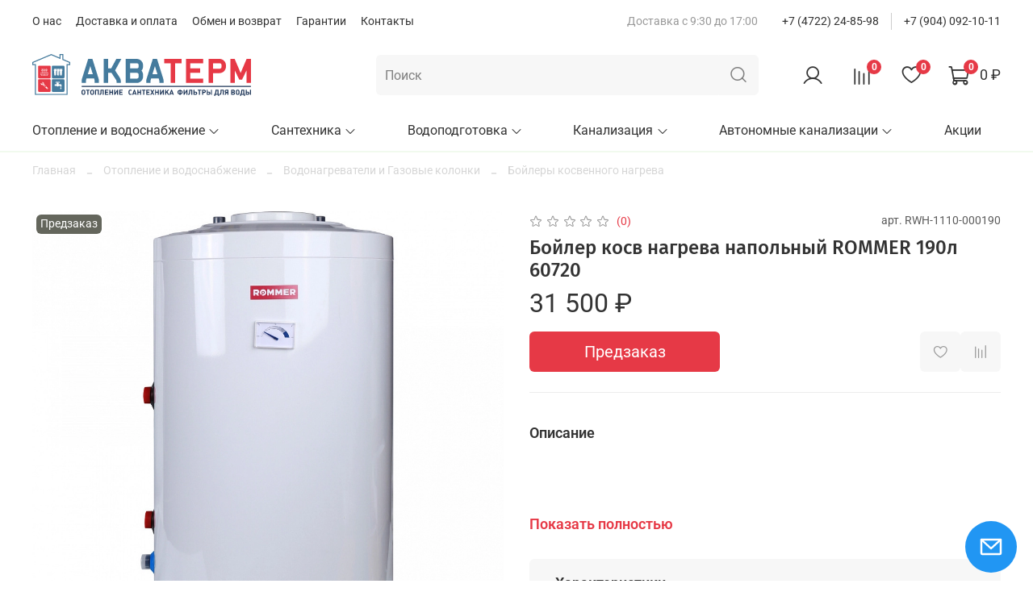

--- FILE ---
content_type: text/css
request_url: https://static.insales-cdn.com/assets/1/729/6357721/1764598199/theme.css
body_size: 2454
content:
/* line 1, _settings.scss */
:root {
  --bg: var(--draft-bg, #FFFFFF);
  --bg-is-light: var(--draft-bg-is-light, true);
  --bg-minor-shade: var(--draft-bg-minor-shade, #f7f7f7);
  --bg-minor-shade-is-light: var(--draft-bg-minor-shade-is-light, true);
  --bg-major-shade: var(--draft-bg-major-shade, #ededed);
  --bg-major-shade-is-light: var(--draft-bg-major-shade-is-light, true);
  --bg-half-shade: var(--draft-bg-half-shade, #808080);
  --bg-half-shade-is-dark: var(--draft-bg-half-shade-is-dark, true);
  --color-btn-bg: var(--draft-color-btn-bg, #E63946);
  --color-btn-bg-is-dark: var(--draft-color-btn-bg-is-dark, true);
  --color-btn-bg-minor-shade: var(--draft-color-btn-bg-minor-shade, #e9515d);
  --color-btn-bg-minor-shade-is-dark: var(--draft-color-btn-bg-minor-shade-is-dark, true);
  --color-btn-bg-major-shade: var(--draft-color-btn-bg-major-shade, #ed6a75);
  --color-btn-bg-major-shade-is-dark: var(--draft-color-btn-bg-major-shade-is-dark, true);
  --color-btn-bg-half-shade: var(--draft-color-btn-bg-half-shade, #f6b6bc);
  --color-btn-bg-half-shade-is-light: var(--draft-color-btn-bg-half-shade-is-light, true);
  --color-accent-text: var(--draft-color-accent-text, #E63946);
  --color-accent-text-is-dark: var(--draft-color-accent-text-is-dark, true);
  --color-accent-text-minor-shade: var(--draft-color-accent-text-minor-shade, #e9515d);
  --color-accent-text-minor-shade-is-dark: var(--draft-color-accent-text-minor-shade-is-dark, true);
  --color-accent-text-major-shade: var(--draft-color-accent-text-major-shade, #ed6a75);
  --color-accent-text-major-shade-is-dark: var(--draft-color-accent-text-major-shade-is-dark, true);
  --color-accent-text-half-shade: var(--draft-color-accent-text-half-shade, #f6b6bc);
  --color-accent-text-half-shade-is-light: var(--draft-color-accent-text-half-shade-is-light, true);
  --color-text-dark: var(--draft-color-text-dark, #333333);
  --color-text-dark-is-dark: var(--draft-color-text-dark-is-dark, true);
  --color-text-dark-minor-shade: var(--draft-color-text-dark-minor-shade, #474747);
  --color-text-dark-minor-shade-is-dark: var(--draft-color-text-dark-minor-shade-is-dark, true);
  --color-text-dark-major-shade: var(--draft-color-text-dark-major-shade, #5c5c5c);
  --color-text-dark-major-shade-is-dark: var(--draft-color-text-dark-major-shade-is-dark, true);
  --color-text-dark-half-shade: var(--draft-color-text-dark-half-shade, #999999);
  --color-text-dark-half-shade-is-dark: var(--draft-color-text-dark-half-shade-is-dark, true);
  --color-text-light: var(--draft-color-text-light, #ffffff);
  --color-text-light-is-light: var(--draft-color-text-light-is-light, true);
  --color-text-light-minor-shade: var(--draft-color-text-light-minor-shade, #f7f7f7);
  --color-text-light-minor-shade-is-light: var(--draft-color-text-light-minor-shade-is-light, true);
  --color-text-light-major-shade: var(--draft-color-text-light-major-shade, #ededed);
  --color-text-light-major-shade-is-light: var(--draft-color-text-light-major-shade-is-light, true);
  --color-text-light-half-shade: var(--draft-color-text-light-half-shade, #808080);
  --color-text-light-half-shade-is-dark: var(--draft-color-text-light-half-shade-is-dark, true);
  --icons_pack: var(--draft-icons_pack, insales-default);
  --controls-btn-border-radius: var(--draft-controls-btn-border-radius, 6px);
  --color-notice-warning: var(--draft-color-notice-warning, #fff3cd);
  --color-notice-warning-is-light: var(--draft-color-notice-warning-is-light, true);
  --color-notice-warning-minor-shade: var(--draft-color-notice-warning-minor-shade, #fff0be);
  --color-notice-warning-minor-shade-is-light: var(--draft-color-notice-warning-minor-shade-is-light, true);
  --color-notice-warning-major-shade: var(--draft-color-notice-warning-major-shade, #ffecac);
  --color-notice-warning-major-shade-is-light: var(--draft-color-notice-warning-major-shade-is-light, true);
  --color-notice-warning-half-shade: var(--draft-color-notice-warning-half-shade, #e6b000);
  --color-notice-warning-half-shade-is-dark: var(--draft-color-notice-warning-half-shade-is-dark, true);
  --color-notice-success: var(--draft-color-notice-success, #d4edda);
  --color-notice-success-is-light: var(--draft-color-notice-success-is-light, true);
  --color-notice-success-minor-shade: var(--draft-color-notice-success-minor-shade, #cae9d2);
  --color-notice-success-minor-shade-is-light: var(--draft-color-notice-success-minor-shade-is-light, true);
  --color-notice-success-major-shade: var(--draft-color-notice-success-major-shade, #bee4c7);
  --color-notice-success-major-shade-is-light: var(--draft-color-notice-success-major-shade-is-light, true);
  --color-notice-success-half-shade: var(--draft-color-notice-success-half-shade, #429e58);
  --color-notice-success-half-shade-is-dark: var(--draft-color-notice-success-half-shade-is-dark, true);
  --color-notice-error: var(--draft-color-notice-error, #f8d7da);
  --color-notice-error-is-light: var(--draft-color-notice-error-is-light, true);
  --color-notice-error-minor-shade: var(--draft-color-notice-error-minor-shade, #f6ccd0);
  --color-notice-error-minor-shade-is-light: var(--draft-color-notice-error-minor-shade-is-light, true);
  --color-notice-error-major-shade: var(--draft-color-notice-error-major-shade, #f3bcc1);
  --color-notice-error-major-shade-is-light: var(--draft-color-notice-error-major-shade-is-light, true);
  --color-notice-error-half-shade: var(--draft-color-notice-error-half-shade, #c52330);
  --color-notice-error-half-shade-is-dark: var(--draft-color-notice-error-half-shade-is-dark, true);
  --color-notice-info: var(--draft-color-notice-info, #cce5ff);
  --color-notice-info-is-light: var(--draft-color-notice-info-is-light, true);
  --color-notice-info-minor-shade: var(--draft-color-notice-info-minor-shade, #bedeff);
  --color-notice-info-minor-shade-is-light: var(--draft-color-notice-info-minor-shade-is-light, true);
  --color-notice-info-major-shade: var(--draft-color-notice-info-major-shade, #acd4ff);
  --color-notice-info-major-shade-is-light: var(--draft-color-notice-info-major-shade-is-light, true);
  --color-notice-info-half-shade: var(--draft-color-notice-info-half-shade, #006fe6);
  --color-notice-info-half-shade-is-dark: var(--draft-color-notice-info-half-shade-is-dark, true);
  --font-family: var(--draft-font-family, Roboto);
  --font-size: var(--draft-font-size, 16px);
  --font-family-heading: var(--draft-font-family-heading, "Fira Sans");
  --heading-ratio: var(--draft-heading-ratio, 1.5);
  --heading-weight: var(--draft-heading-weight, 500);
  --collection_count: var(--draft-collection_count, 12);
  --search_count: var(--draft-search_count, 15);
  --blog_size: var(--draft-blog_size, 6);
  --product_not_available: var(--draft-product_not_available, preorder);
  --layout-content-max-width: var(--draft-layout-content-max-width, 1408px);
  --delta_sidebar: var(--draft-delta_sidebar, 2);
  --sidebar_index_show: var(--draft-sidebar_index_show, false);
  --sidebar_index_position: var(--draft-sidebar_index_position, left);
  --sidebar_collection_show: var(--draft-sidebar_collection_show, true);
  --sidebar_collection_position: var(--draft-sidebar_collection_position, left);
  --sidebar_cart_show: var(--draft-sidebar_cart_show, false);
  --sidebar_cart_position: var(--draft-sidebar_cart_position, left);
  --sidebar_product_show: var(--draft-sidebar_product_show, false);
  --sidebar_product_position: var(--draft-sidebar_product_position, left);
  --sidebar_blog_show: var(--draft-sidebar_blog_show, false);
  --sidebar_blog_position: var(--draft-sidebar_blog_position, left);
  --sidebar_article_show: var(--draft-sidebar_article_show, false);
  --sidebar_article_position: var(--draft-sidebar_article_position, left);
  --sidebar_page_show: var(--draft-sidebar_page_show, false);
  --sidebar_page_position: var(--draft-sidebar_page_position, left);
  --sidebar_compare_show: var(--draft-sidebar_compare_show, false);
  --sidebar_compare_position: var(--draft-sidebar_compare_position, left);
  --sidebar_search_show: var(--draft-sidebar_search_show, false);
  --sidebar_search_position: var(--draft-sidebar_search_position, left);
  --feedback_captcha_enabled: var(--draft-feedback_captcha_enabled, true);
  --favorite_enabled: var(--draft-favorite_enabled, true);
  --compare_enabled: var(--draft-compare_enabled, true); }

/* line 4, theme.scss */
.outside-widgets .delete-widget-link {
  display: none; }

/* line 8, theme.scss */
.outside-widgets .add-widget-link {
  display: none; }

/* line 12, theme.scss */
.header {
  padding-top: 16px;
  border-bottom: 2px solid #f1faee; }

/* line 17, theme.scss */
.widget-type_system_widget_v4_breadcrumbs_1 .breadcrumb-wrapper {
  font-size: 14px;
  opacity: 0.4; }

/* line 22, theme.scss */
.header-part-top {
  font-size: 14px; }

/* line 26, theme.scss */
.widget-type_system_widget_v4_header_2 .header-part-main__inner {
  padding-top: 30px;
  grid-row-gap: 30px; }

/* line 31, theme.scss */
.widget-type_system_widget_v4_footer_19_1 .footer_copyright {
  border-top: 1px solid #ffffff17;
  font-weight: 300; }

/* line 36, theme.scss */
.widget-type_system_widget_v4_footer_19_1 .footer__area-menu .menu-item .menu-title {
  font-size: 14px;
  text-transform: uppercase;
  opacity: 0.4;
  letter-spacing: 0.5px; }

/* line 43, theme.scss */
.widget-type_system_widget_v4_footer_19_1 .contacts_title {
  font-size: 14px;
  text-transform: uppercase;
  opacity: 0.4;
  letter-spacing: 0.5px; }

/* line 50, theme.scss */
.widget-type_system_widget_v4_footer_19_1 .footer__phone-value {
  font-size: 14px; }

/* line 54, theme.scss */
.widget-type_system_widget_v4_footer_19_1 .contacts_info {
  font-size: 14px; }

/* line 58, theme.scss */
.widget-type_system_widget_v4_footer_19_1 .footer__area-menu {
  grid-area: menu;
  display: grid;
  flex-wrap: wrap;
  font-size: 14px;
  grid-template-columns: 1fr 1fr 1fr;
  column-gap: 30px; }

/* line 67, theme.scss */
.widget-type_system_widget_v4_footer_19_1 .footer__area-menu .menu-item {
  padding-right: 0; }

/* line 71, theme.scss */
.widget-type_system_widget_v4_footer_19_1 .footer-wrap {
  font-weight: 300; }

/* line 75, theme.scss */
.widget-type_system_widget_v4_promo_slider_10 .promo-slider__controls {
  padding-top: 0;
  position: absolute;
  top: 50%;
  width: 100%;
  transform: translateY(-50%); }

/* line 83, theme.scss */
.promo-slider__pagination {
  display: none; }

/* line 87, theme.scss */
.promo-slider__nav {
  width: 100%; }

/* line 91, theme.scss */
.promo-slider__arrows {
  display: flex;
  justify-content: space-between; }

/* line 96, theme.scss */
.widget-type_system_widget_v4_promo_slider_10 .promo-slider__arrow {
  border-radius: 4px;
  background: #0074BB; }

/* line 101, theme.scss */
.layout.widget-type_system_widget_v4_promo_slider_10 .layout__content {
  padding: 0; }

/* line 105, theme.scss */
.widget-type_system_widget_v4_promo_slider_10[style*="--layout-wide-content:true"] .promo-slider__item-content {
  padding: 0 0 0 100px;
  line-height: 1.3; }

/* line 110, theme.scss */
.widget-type_system_widget_v4_promo_slider_10 .promo-slider__item-content {
  padding: 0 0 0 100px;
  line-height: 1.3; }

/* line 115, theme.scss */
.widget-type_system_widget_v4_header_2 .header__collections-submenu {
  min-width: 340px;
  max-width: 340px; }

/* line 120, theme.scss */
.widget-type_system_widget_v4_header_2 .header__collections-submenu .header__collections-submenu {
  min-width: 340px; }

/* line 124, theme.scss */
.widget-type_system_widget_v4_header_2 .header__collections-submenu .header__collections-item {
  margin-right: 0;
  margin-bottom: 10px;
  font-size: 15px; }

/* line 130, theme.scss */
.widget-type_system_widget_v4_header_2 .header__collections-submenu .header__collections-item:last-child {
  margin-bottom: 0; }

/* line 134, theme.scss */
.widget-type_system_widget_v4_header_2 .header__control-text {
  color: #333;
  font-weight: 400; }

/* line 139, theme.scss */
.widget-type_system_widget_v4_header_2 .header__collections-link.with-arrow {
  width: 100%; }

/* line 143, theme.scss */
.widget-type_system_widget_v4_header_2 .header__search-form {
  max-width: initial; }

/* line 147, theme.scss */
.widget-type_system_widget_v4_feedback_1 .feedback .form-control {
  background-color: white; }

/* line 151, theme.scss */
.widget-type_system_widget_v4_button_on_top_1[style*="--button-view:bg"] .btn-on-top {
  background-color: #e63a46; }

/* line 155, theme.scss */
.widget-type_system_widget_v4_sidebar_filter_2 .filter-option__btn {
  border: 1px solid #dbdbdb;
  background: white; }

/* line 160, theme.scss */
.widget-type_system_widget_v4_sidebar_filter_2 .filter-item__content {
  padding: 14px 2px; }

/* line 164, theme.scss */
.widget-type_system_widget_v4_header_2 .header__collections {
  justify-content: space-between; }

/* line 168, theme.scss */
.widget-type_system_widget_v4_footer_19_1 .footer__phone {
  border-right: 1px solid #e0e0e03b; }

@media screen and (max-width: 767px) {
  /* line 182, theme.scss */
  .widget-type_system_widget_v4_footer_19_1 .footer__area-menu {
    grid-template-columns: 1fr; }

  /* line 186, theme.scss */
  .widget-type_system_widget_v4_footer_19_1 .footer__area-menu .menu-item {
    border-top: 1px solid #ffffff17; }

  /* line 190, theme.scss */
  .widget-type_system_widget_v4_footer_19_1 .footer__area-menu .menu-item:last-child {
    border-bottom: 1px solid #ffffff17; }

  /* line 194, theme.scss */
  .layout.widget-type_system_widget_v4_promo_slider_10 .layout__content {
    padding: 20px 0; }

  /* line 198, theme.scss */
  .widget-type_system_widget_v4_promo_slider_10[style*="--layout-wide-content:true"] .promo-slider__item-content, .widget-type_system_widget_v4_promo_slider_10 .promo-slider__item-content {
    padding: 0;
    text-align: center; } }


--- FILE ---
content_type: image/svg+xml
request_url: https://static.insales-cdn.com/files/1/4172/33321036/original/aqua-logoW.svg
body_size: 10393
content:
<svg width="152" height="30" viewBox="0 0 152 30" fill="none" xmlns="http://www.w3.org/2000/svg">
<g clip-path="url(#clip0_1_101)">
<path d="M83.5159 14.0254L85.2593 8.42363L87.0002 14.0254H83.5162H83.5159ZM79.2578 20.1204H82.2003V18.8985C82.2003 18.6632 82.2003 18.4735 82.2459 18.3319L82.6001 17.0391H87.9181L88.2698 18.3319C88.3178 18.4735 88.3178 18.6632 88.3178 18.8985V20.1204H91.2604V18.9213C91.2604 18.1219 91.2351 17.8157 90.9998 17.0615L86.719 3.36612H83.7992L79.5159 17.0615C79.2806 17.8154 79.2578 18.1215 79.2578 18.9213V20.1204ZM68.0547 10.0253V6.39977H72.6922C73.398 6.39977 73.9622 6.9892 73.9622 7.69503V8.72974C73.9622 9.46083 73.398 10.025 72.6922 10.025H68.0547V10.0253ZM68.0547 17.0843V13.0843H72.6922C73.398 13.0843 73.9622 13.6737 73.9622 14.3543V15.7915C73.9622 16.4974 73.398 17.0843 72.6922 17.0843H68.0547ZM64.9958 20.1204H72.5505C74.9972 20.1204 77.0211 18.1215 77.0211 15.6499V14.4735C77.0211 13.368 76.5986 12.3304 75.9156 11.5562C76.5986 10.7543 77.0211 9.69646 77.0211 8.59092V7.83705C77.0211 5.36506 74.9969 3.36648 72.5505 3.36648H64.9958V20.1208V20.1204ZM52.6871 3.36612H49.6282V20.1204H52.6871V13.0843H55.0427L58.1472 17.7901C58.5469 18.3795 58.5722 18.6857 58.5722 19.5563V20.1204H61.583V19.5563C61.583 18.3799 61.4894 17.4157 60.6672 16.1432L57.5602 11.3893L61.9141 3.36612H58.4301L54.8298 10.0253H52.6867V3.36612H52.6871ZM38.592 14.0254L40.3329 8.42363L42.0734 14.0254H38.592ZM34.3314 20.1204H37.274V18.8985C37.274 18.6632 37.274 18.4735 37.3195 18.3319L37.6737 17.0391H42.9917L43.3459 18.3319C43.3914 18.4735 43.3914 18.6632 43.3914 18.8985V20.1204H46.334V18.9213C46.334 18.1219 46.3112 17.8157 46.0759 17.0615L41.7926 3.36612H38.8728L34.5895 17.0615C34.3542 17.8154 34.3314 18.1215 34.3314 18.9213V20.1204Z" fill="white"/>
<path d="M137.692 20.1204H140.774V11.3665L143.858 17.7677H145.86L148.941 11.3665V20.1204H152V3.36612H148.989L144.848 13.1551L140.68 3.36612H137.692V20.1204ZM125.667 10.2126V6.39977H130.302C131.008 6.39977 131.572 6.9892 131.572 7.69503V8.94223C131.572 9.64806 131.008 10.2122 130.302 10.2122H125.667V10.2126ZM122.608 20.1204H125.667V13.274H130.16C132.61 13.274 134.633 11.2498 134.633 8.80092V7.83705C134.633 5.36506 132.609 3.36648 130.16 3.36648H122.608V20.1208V20.1204ZM106.816 20.1204H118.841V17.0843H109.874V13.0843H116.723V10.0026H109.874V6.39977H118.841V3.36612H106.816V20.1204ZM96.2019 20.1204H99.2608V6.39977H103.757V3.36612H91.7313V6.39977H96.2019V20.1204Z" fill="#E63946"/>
<path fill-rule="evenodd" clip-rule="evenodd" d="M34.3314 22.1116H152V22.7971H34.3314V22.1116Z" fill="white"/>
<path d="M150.224 27.2702C150.224 27.5663 150.024 27.761 149.708 27.761H149.057V26.7818H149.708C150.024 26.7818 150.224 26.9815 150.224 27.2702ZM150.92 27.2702C150.92 26.6199 150.459 26.1596 149.763 26.1596H149.057V24.8188H148.362V28.3835H149.763C150.454 28.3835 150.92 27.9229 150.92 27.2702ZM152 24.8185H151.304V28.3832H152V24.8185ZM146.699 27.761H145.569C145.789 27.1612 145.941 26.6099 145.941 25.5549V25.4385H146.7V27.761H146.699ZM147.805 29.1726V27.761H147.395V24.8185H145.255V24.9779C145.255 26.3493 145.128 27.0552 144.847 27.761H144.493V29.1726H145.164V28.3832H147.135V29.1726H147.805H147.805ZM143.403 26.5362C143.403 27.2598 143.372 27.4371 143.225 27.6015C143.117 27.7254 142.962 27.7912 142.78 27.7912C142.598 27.7912 142.451 27.7204 142.33 27.6015C142.14 27.4118 142.16 26.9868 142.16 26.5515C142.16 26.1162 142.17 25.7749 142.33 25.6001C142.441 25.4737 142.601 25.4104 142.78 25.4104C142.96 25.4104 143.117 25.4737 143.225 25.6001C143.367 25.7546 143.403 25.9493 143.403 26.5362ZM144.099 26.5996V26.349C144.099 25.7745 143.992 25.4332 143.742 25.1801C143.491 24.9245 143.162 24.7878 142.781 24.7878C142.399 24.7878 142.064 24.9245 141.817 25.1801C141.541 25.4584 141.465 25.7442 141.465 26.4554V26.6501C141.465 27.0448 141.44 27.6368 141.817 28.0215C142.065 28.2771 142.396 28.4113 142.781 28.4113C143.165 28.4113 143.491 28.2821 143.742 28.0215C144.121 27.6268 144.099 27.1107 144.099 26.5996ZM138.988 27.761V26.8854H139.714C139.997 26.8854 140.179 27.0498 140.179 27.3207C140.179 27.5916 139.997 27.761 139.714 27.761H138.988ZM138.988 26.2607V25.4385H139.668C139.954 25.4385 140.129 25.5955 140.129 25.851C140.129 26.1066 139.954 26.2607 139.668 26.2607H138.988ZM140.384 26.5569C140.678 26.3899 140.825 26.1393 140.825 25.8005C140.825 25.1982 140.395 24.8188 139.724 24.8188H138.292V28.3835H139.782C140.453 28.3835 140.876 27.9863 140.876 27.3613C140.876 27.1107 140.81 26.911 140.656 26.7466C140.58 26.6708 140.524 26.6302 140.385 26.5569H140.384ZM135.605 26.4152H134.952C134.644 26.4152 134.439 26.2205 134.439 25.9293C134.439 25.6382 134.644 25.4385 134.952 25.4385H135.605V26.4152ZM136.301 28.3835V24.8188H134.92C134.234 24.8188 133.743 25.2794 133.743 25.9293C133.743 26.3796 133.979 26.7366 134.358 26.901L133.622 28.3835H134.449L135.059 27.0402H135.605V28.3835H136.301ZM133.037 28.3835V24.8188H130.843L130.79 26.901C130.77 27.5816 130.525 27.7613 130.203 27.7613H130.09V28.3839H130.393C131.084 28.3839 131.466 27.9336 131.489 26.9317L131.529 25.4389H132.342V28.3839H133.037L133.037 28.3835ZM128.777 27.761H127.646C127.866 27.1612 128.018 26.6099 128.018 25.5549V25.4385H128.777V27.761ZM129.882 29.1726V27.761H129.472V24.8185H127.332V24.9779C127.332 26.3493 127.205 27.0552 126.925 27.761H126.57V29.1726H127.241V28.3832H129.212V29.1726H129.882H129.882ZM123.117 27.2702C123.117 27.5663 122.917 27.761 122.601 27.761H121.95V26.7818H122.601C122.917 26.7818 123.117 26.9815 123.117 27.2702ZM123.813 27.2702C123.813 26.6199 123.352 26.1596 122.657 26.1596H121.951V24.8188H121.255V28.3835H122.657C123.347 28.3835 123.813 27.9229 123.813 27.2702ZM124.893 24.8185H124.197V28.3832H124.893V24.8185ZM118.808 26.4148V25.4381H119.458C119.77 25.4381 119.975 25.6353 119.975 25.929C119.975 26.2226 119.77 26.4148 119.458 26.4148H118.808ZM118.112 24.8185V28.3832H118.808V27.0399H119.494C120.185 27.0399 120.67 26.5793 120.67 25.929C120.67 25.2787 120.179 24.8185 119.494 24.8185H118.112ZM117.546 25.4381V24.8185H114.988V25.4381H115.919V28.3832H116.615V25.4381H117.546H117.546ZM113.973 27.2698C113.973 27.5659 113.773 27.7606 113.457 27.7606H112.807V26.7814H113.457C113.773 26.7814 113.973 26.9811 113.973 27.2698ZM114.669 27.2698C114.669 26.6195 114.208 26.1593 113.513 26.1593H112.807V24.8185H112.111V28.3832H113.513C114.204 28.3832 114.669 27.9226 114.669 27.2698ZM111.276 28.3832V24.8185H109.083L109.027 26.9007C109.007 27.5812 108.761 27.761 108.443 27.761H108.326V28.3835H108.632C109.323 28.3835 109.703 27.9333 109.728 26.9313L109.768 25.4385H110.581V28.3835H111.277L111.276 28.3832ZM107.845 28.3832V24.8185H107.226L105.839 27.1007V24.8185H105.143V28.3832H105.766L107.15 26.0959V28.3832H107.846H107.845ZM102.385 27.4317C101.899 27.4015 101.659 27.0751 101.659 26.5561C101.659 26.0372 101.889 25.7136 102.385 25.6884V27.4317ZM103.081 25.6884C103.577 25.7136 103.807 26.0148 103.807 26.5561C103.807 27.0975 103.567 27.4011 103.081 27.4317V25.6884ZM104.503 26.5259C104.503 25.6403 103.936 25.1089 103.081 25.0737V24.7928H102.385V25.0737C101.53 25.1093 100.963 25.6403 100.963 26.5259C100.963 27.4115 101.469 28.0112 102.385 28.0465V28.4056H103.081V28.0465C103.997 28.0109 104.503 27.4164 104.503 26.5259ZM97.2722 27.1659H96.3841L96.8344 25.8681L97.2722 27.1659ZM98.393 28.3828L97.0899 24.8181H96.546L95.2479 28.3828H95.9741L96.189 27.7503H97.4565L97.6665 28.3828H98.3926H98.393ZM95.1949 28.3828L93.9274 26.2347L95.1088 24.8177H94.2638L93.0062 26.3686V24.8177H92.3104V28.3825H93.0062V27.3097L93.4668 26.7608L94.3827 28.3825H95.1949V28.3828ZM91.4807 28.3828V24.8181H90.8582L89.4718 27.1004V24.8181H88.7784V28.3828H89.3985L90.7848 26.0956V28.3828H91.4807ZM87.9462 28.3828V24.8181H87.2504V26.2753H86.0434V24.8181H85.3475V28.3828H86.0434V26.89H87.2504V28.3828H87.9462ZM84.9076 28.3828L83.7971 26.5561L84.8343 24.8181H84.0473L83.4223 25.9692L82.8026 24.8181H82.0106L83.0453 26.5561L81.9398 28.3828H82.7367L83.4223 27.1406L84.1132 28.3828H84.9076ZM81.6515 28.3828V27.7603H79.9992V26.895H81.4059V26.2753H79.9992V25.4378H81.6515V24.8181H79.3037V28.3828H81.6515ZM78.7367 25.4378V24.8181H76.179V25.4378H77.1101V28.3828H77.806V25.4378H78.7371H78.7367ZM75.6148 28.3828V24.8181H74.9189V26.2753H73.712V24.8181H73.0161V28.3828H73.712V26.89H74.9189V28.3828H75.6148ZM71.4553 27.1659H70.5697L71.02 25.8681L71.4553 27.1659ZM72.5762 28.3828L71.2759 24.8181H70.7296L69.4343 28.3828H70.1604L70.3754 27.7503H71.6404L71.8504 28.3828H72.5765H72.5762ZM69.1933 28.0009L68.7328 27.5403C68.5381 27.73 68.4163 27.7909 68.2063 27.7909C68.0166 27.7909 67.8725 27.73 67.7611 27.6062C67.6219 27.4517 67.5866 27.2545 67.5866 26.6903V26.5006C67.5866 26.1589 67.5866 25.7898 67.7611 25.5948C67.8725 25.4684 68.0216 25.41 68.2063 25.41C68.4113 25.41 68.5377 25.4684 68.7328 25.6581L69.1933 25.1975C68.9986 25.0128 68.9025 24.9519 68.7328 24.8839C68.5783 24.8181 68.4014 24.7878 68.2063 24.7878C67.8219 24.7878 67.4902 24.9245 67.24 25.1801C66.9666 25.4584 66.8908 25.7442 66.8908 26.4554V26.5996C66.8908 27.1965 66.8908 27.6674 67.24 28.0215C67.4905 28.2771 67.8269 28.4113 68.2117 28.4113C68.4014 28.4113 68.5811 28.3785 68.7328 28.3177C68.9022 28.2468 68.9983 28.186 69.1933 28.0012V28.0009ZM62.8456 28.3828V27.7603H61.1958V26.895H62.6025V26.2753H61.1958V25.4378H62.8456V24.8181H60.5003V28.3828H62.8456ZM59.6677 28.3828V24.8181H59.0477L57.6613 27.1004V24.8181H56.9655V28.3828H57.5855L58.9719 26.0956V28.3828H59.6677ZM56.1358 28.3828V24.8181H55.4399V26.2753H54.2329V24.8181H53.5371V28.3828H54.2329V26.89H55.4399V28.3828H56.1358ZM52.8569 28.3828V27.7603H51.2046V26.895H52.6113V26.2753H51.2046V25.4378H52.8569V24.8181H50.5091V28.3828H52.8569ZM49.6741 28.3828V24.8181H47.4805L47.4274 26.9003C47.4071 27.5809 47.1619 27.7606 46.8405 27.7606H46.7266V28.3832H47.0302C47.7211 28.3832 48.103 27.9329 48.1283 26.9309L48.1664 25.4381H48.9786V28.3832H49.6745L49.6741 28.3828ZM46.2457 28.3828V24.8181H43.6474V28.3828H44.3432V25.4378H45.5502V28.3828H46.2461H46.2457ZM42.2407 26.5359C42.2407 27.2595 42.2105 27.4367 42.0659 27.6012C41.9545 27.725 41.8004 27.7909 41.6207 27.7909C41.4409 27.7909 41.2893 27.7201 41.1704 27.6012C40.9807 27.4115 41.001 26.9865 41.001 26.5512C41.001 26.1158 41.0109 25.7745 41.1704 25.5997C41.2793 25.4734 41.4409 25.41 41.6207 25.41C41.8004 25.41 41.9545 25.4734 42.0659 25.5997C42.2051 25.7542 42.2407 25.9489 42.2407 26.5359ZM42.9366 26.5992V26.3486C42.9366 25.7741 42.833 25.4328 42.5824 25.1797C42.3318 24.9242 42.0004 24.7875 41.621 24.7875C41.2416 24.7875 40.9049 24.9242 40.6547 25.1797C40.3788 25.4581 40.3055 25.7439 40.3055 26.4551V26.6498C40.3055 27.0445 40.2802 27.6364 40.6547 28.0212C40.9052 28.2767 41.2366 28.4109 41.621 28.4109C42.0054 28.4109 42.3322 28.2817 42.5824 28.0212C42.9618 27.6264 42.9366 27.1103 42.9366 26.5992ZM39.8598 25.4378V24.8181H37.3021V25.4378H38.2332V28.3828H38.9291V25.4378H39.8602H39.8598ZM36.1609 26.5359C36.1609 27.2595 36.1307 27.4367 35.9837 27.6012C35.8748 27.725 35.7207 27.7909 35.5384 27.7909C35.3562 27.7909 35.2095 27.7201 35.0882 27.6012C34.8984 27.4115 34.9187 26.9865 34.9187 26.5512C34.9187 26.1158 34.9287 25.7745 35.0882 25.5997C35.1996 25.4734 35.359 25.41 35.5384 25.41C35.7178 25.41 35.8748 25.4734 35.9837 25.5997C36.1254 25.7542 36.1609 25.9489 36.1609 26.5359ZM36.8568 26.5992V26.3486C36.8568 25.7741 36.7507 25.4328 36.5002 25.1797C36.2496 24.9242 35.9207 24.7875 35.5388 24.7875C35.1568 24.7875 34.8251 24.9242 34.5749 25.1797C34.2983 25.4588 34.2222 25.7446 34.2222 26.4558V26.6505C34.2222 27.0452 34.1969 27.6371 34.5738 28.0219C34.8244 28.2775 35.1533 28.4116 35.5377 28.4116C35.9221 28.4116 36.2485 28.2824 36.4991 28.0219C36.881 27.6272 36.8557 27.111 36.8557 26.5999L36.8568 26.5992Z" fill="white"/>
</g>
<g clip-path="url(#clip1_1_101)">
<path fill-rule="evenodd" clip-rule="evenodd" d="M24.5071 7.76726V28.5334H1.87473V7.76726H0V5.584L13.1909 0L18.9251 2.42643V0H21.6601V3.58667L26.3818 5.584V7.76726H24.5071ZM25.6673 7.0548V6.05735L20.9476 4.05799V0.714492H19.6372V3.50426L13.1909 0.775793L0.714492 6.05776V7.05521H2.58719V27.8214H23.795V7.05521H25.6677L25.6673 7.0548Z" fill="white"/>
<path fill-rule="evenodd" clip-rule="evenodd" d="M4.76842 8.10339H12.0644C12.4849 8.10339 12.8272 8.44562 12.8272 8.8662V16.1625C12.8272 16.5831 12.4849 16.9253 12.0644 16.9253H4.76842C4.34784 16.9253 4.00562 16.5831 4.00562 16.1625V8.8662C4.00562 8.44562 4.34784 8.10339 4.76842 8.10339ZM10.0228 12.3579C10.0017 12.1634 9.91479 12.0514 9.84091 11.9543C9.75647 11.8423 9.68015 11.7453 9.68015 11.5805C9.68015 11.4156 9.73292 11.2593 9.78813 11.0921C9.92129 10.68 9.95945 10.2972 9.84537 9.8746C10.1856 10.4158 10.3102 10.462 10.3504 11.1363C10.3821 11.6353 10.3841 11.6478 10.3841 11.6478V11.6499C10.1811 11.47 9.93834 11.5187 9.96554 11.6966C9.98665 11.7303 10.0122 11.7664 10.0415 11.8021C10.1344 11.9247 10.2424 12.0664 10.272 12.3282C10.3354 12.8694 9.83238 12.9664 9.83035 12.9688C9.98056 12.7894 10.0796 12.8397 10.0228 12.3579ZM8.94698 12.3579C8.92384 12.1634 8.83696 12.0514 8.76308 11.9543C8.67864 11.8423 8.60232 11.7453 8.60232 11.5805C8.60232 11.4156 8.65509 11.2593 8.7103 11.0921C8.84346 10.68 8.88162 10.2972 8.76754 9.8746C9.10774 10.4158 9.23237 10.462 9.275 11.1363C9.30463 11.6353 9.30666 11.6478 9.30666 11.6478V11.6499C9.10368 11.47 8.86092 11.5187 8.88811 11.6966C8.90922 11.7303 8.9348 11.7664 8.96403 11.8021C9.05699 11.9247 9.16498 12.0664 9.19665 12.3282C9.25795 12.8694 8.75496 12.9664 8.75496 12.9688C8.90314 12.7894 9.00219 12.8397 8.94738 12.3579H8.94698ZM7.86915 12.3579C7.84601 12.1634 7.76117 12.0514 7.68525 11.9543C7.60081 11.8423 7.52693 11.7453 7.52693 11.5805C7.52693 11.4156 7.5797 11.2593 7.63248 11.0921C7.76563 10.68 7.80379 10.2972 7.69175 9.8746C8.02991 10.4158 8.15454 10.462 8.19676 11.1363C8.2264 11.6353 8.22843 11.6478 8.22843 11.6478V11.6499C8.02545 11.47 7.78228 11.5187 7.81191 11.6966C7.83099 11.7303 7.85616 11.7664 7.8858 11.8021C7.97876 11.9247 8.08878 12.0664 8.11841 12.3282C8.17971 12.8694 7.67673 12.9664 7.67673 12.9688C7.8249 12.7894 7.92396 12.8397 7.86915 12.3579ZM6.79132 12.3579C6.76818 12.1634 6.68334 12.0514 6.60945 11.9543C6.52258 11.8423 6.44869 11.7453 6.44869 11.5805C6.44869 11.4156 6.50147 11.2593 6.55424 11.0921C6.6874 10.68 6.72556 10.2972 6.61351 9.8746C6.95168 10.4158 7.07631 10.462 7.11853 11.1363C7.14816 11.6353 7.15019 11.6478 7.15019 11.6478V11.6499C6.94721 11.47 6.70404 11.5187 6.73368 11.6966C6.75276 11.7303 6.78036 11.7664 6.80756 11.8021C6.90053 11.9247 7.01054 12.0664 7.04018 12.3282C7.10148 12.8694 6.60052 12.9664 6.59849 12.9688C6.74667 12.7894 6.84572 12.8397 6.79092 12.3579H6.79132ZM5.74922 13.2011H11.084C11.1538 13.2011 11.2106 13.2583 11.2106 13.3277C11.2106 13.3971 11.1534 13.4544 11.084 13.4544H5.74922C5.67939 13.4544 5.62256 13.3971 5.62256 13.3277C5.62256 13.2583 5.6798 13.2011 5.74922 13.2011ZM5.62256 14.6085V14.2639C5.62256 14.1518 5.66681 14.0524 5.73867 13.9805C5.81255 13.9086 5.91201 13.8644 6.02203 13.8644C6.13204 13.8644 6.2315 13.9086 6.30295 13.9805C6.37684 14.0524 6.42149 14.1518 6.42149 14.2639V14.7563C6.42149 14.8111 6.4426 14.8598 6.47873 14.8959C6.51446 14.9321 6.5652 14.9552 6.62041 14.9552C6.67562 14.9552 6.72596 14.9321 6.76209 14.8959C6.79822 14.8602 6.81933 14.8115 6.81933 14.7563V14.2639C6.81933 14.1518 6.86602 14.0524 6.93788 13.9805C7.00973 13.9086 7.10919 13.8644 7.2188 13.8644C7.32841 13.8644 7.43031 13.9086 7.50216 13.9805C7.57402 14.0524 7.61827 14.1518 7.61827 14.2639V14.7563C7.61827 14.8111 7.64141 14.8598 7.67754 14.8959C7.71367 14.9321 7.76401 14.9552 7.81922 14.9552C7.87443 14.9552 7.92274 14.9321 7.95887 14.8959C7.995 14.8602 8.01814 14.8115 8.01814 14.7563V14.2639C8.01814 14.1518 8.06239 14.0524 8.13424 13.9805C8.20813 13.9086 8.30759 13.8644 8.41761 13.8644C8.52762 13.8644 8.62708 13.9086 8.69853 13.9805C8.77242 14.0524 8.81707 14.1518 8.81707 14.2639V14.7563C8.81707 14.8111 8.83818 14.8598 8.87431 14.8959C8.91004 14.9321 8.96078 14.9552 9.01599 14.9552C9.0712 14.9552 9.12154 14.9321 9.15767 14.8959C9.1938 14.8602 9.21694 14.8115 9.21694 14.7563V14.2639C9.21694 14.1518 9.26119 14.0524 9.33305 13.9805C9.4049 13.9086 9.50436 13.8644 9.61397 13.8644C9.72358 13.8644 9.82548 13.9086 9.89734 13.9805C9.96919 14.0524 10.0134 14.1518 10.0134 14.2639V14.7563C10.0134 14.8111 10.0366 14.8598 10.0727 14.8959C10.1088 14.9321 10.1596 14.9552 10.2144 14.9552C10.2692 14.9552 10.3179 14.9321 10.354 14.8959C10.3902 14.8602 10.4133 14.8115 10.4133 14.7563V14.2639C10.4133 14.1518 10.4576 14.0524 10.5294 13.9805C10.6033 13.9086 10.7028 13.8644 10.8128 13.8644C10.9228 13.8644 11.0218 13.9086 11.0937 13.9805C11.1676 14.0524 11.2122 14.1518 11.2122 14.2639V14.6085C11.2122 14.6633 11.1656 14.708 11.1108 14.708C11.0559 14.708 11.0113 14.6637 11.0113 14.6085V14.2639C11.0113 14.2091 10.9902 14.1583 10.9541 14.1222C10.9183 14.086 10.8676 14.0629 10.8124 14.0629C10.7572 14.0629 10.7068 14.086 10.6707 14.1222C10.6346 14.1583 10.6114 14.2086 10.6114 14.2639V14.7563C10.6114 14.8663 10.5672 14.9654 10.4953 15.0372C10.4235 15.1091 10.324 15.1558 10.2144 15.1558C10.1048 15.1558 10.0029 15.1091 9.93103 15.0372C9.85917 14.9654 9.81493 14.8659 9.81493 14.7563V14.2639C9.81493 14.2091 9.79178 14.1583 9.75565 14.1222C9.71952 14.086 9.66878 14.0629 9.61397 14.0629C9.55917 14.0629 9.51045 14.086 9.47432 14.1222C9.43819 14.1583 9.41505 14.2086 9.41505 14.2639V14.7563C9.41505 14.8663 9.3708 14.9654 9.29895 15.0372C9.22506 15.1091 9.1256 15.1558 9.01559 15.1558C8.90557 15.1558 8.80652 15.1091 8.73466 15.0372C8.66078 14.9654 8.61612 14.8659 8.61612 14.7563V14.2639C8.61612 14.2091 8.59501 14.1583 8.55888 14.1222C8.52316 14.086 8.47241 14.0629 8.4172 14.0629C8.36199 14.0629 8.31165 14.086 8.27552 14.1222C8.23939 14.1583 8.21625 14.2086 8.21625 14.2639V14.7563C8.21625 14.8663 8.172 14.9654 8.10014 15.0372C8.02829 15.1091 7.92883 15.1558 7.81922 15.1558C7.70961 15.1558 7.60771 15.1091 7.53586 15.0372C7.464 14.9654 7.41975 14.8659 7.41975 14.7563V14.2639C7.41975 14.2091 7.39661 14.1583 7.36048 14.1222C7.32435 14.086 7.27361 14.0629 7.2188 14.0629C7.164 14.0629 7.11528 14.086 7.07915 14.1222C7.04302 14.1583 7.01988 14.2086 7.01988 14.2639V14.7563C7.01988 14.8663 6.97563 14.9654 6.90377 15.0372C6.82989 15.1091 6.73043 15.1558 6.62041 15.1558C6.5104 15.1558 6.41134 15.1091 6.33949 15.0372C6.2656 14.9654 6.22095 14.8659 6.22095 14.7563V14.2639C6.22095 14.2091 6.19984 14.1583 6.16371 14.1222C6.12798 14.086 6.07724 14.0629 6.02203 14.0629C5.96682 14.0629 5.91648 14.086 5.88035 14.1222C5.84422 14.1583 5.82108 14.2086 5.82108 14.2639V14.6085C5.82108 14.6633 5.77683 14.708 5.72161 14.708C5.6664 14.708 5.62215 14.6637 5.62215 14.6085H5.62256Z" fill="#E63946"/>
<path fill-rule="evenodd" clip-rule="evenodd" d="M14.3174 8.10339H21.6134C22.0339 8.10339 22.3762 8.44562 22.3762 8.8662V16.1625C22.3762 16.5831 22.0339 16.9253 21.6134 16.9253H14.3174C13.8969 16.9253 13.5546 16.5831 13.5546 16.1625V8.8662C13.5546 8.44562 13.8969 8.10339 14.3174 8.10339ZM15.2601 10.2761C15.2877 10.2761 15.3108 10.2972 15.3108 10.3248C15.3108 10.3524 15.2877 10.3735 15.2601 10.3735C15.2349 10.3735 15.2114 10.3524 15.2114 10.3248C15.2114 10.2972 15.2345 10.2761 15.2601 10.2761ZM16.6087 10.2761C16.6363 10.2761 16.6574 10.2972 16.6574 10.3248C16.6574 10.3524 16.6363 10.3735 16.6087 10.3735C16.5811 10.3735 16.56 10.3524 16.56 10.3248C16.56 10.2972 16.5811 10.2761 16.6087 10.2761ZM17.2915 10.2761C17.3191 10.2761 17.3422 10.2972 17.3422 10.3248C17.3422 10.3524 17.3191 10.3735 17.2915 10.3735C17.2663 10.3735 17.2428 10.3524 17.2428 10.3248C17.2428 10.2972 17.2659 10.2761 17.2915 10.2761ZM18.6401 10.2761C18.6677 10.2761 18.6888 10.2972 18.6888 10.3248C18.6888 10.3524 18.6677 10.3735 18.6401 10.3735C18.6125 10.3735 18.5914 10.3524 18.5914 10.3248C18.5914 10.2972 18.6125 10.2761 18.6401 10.2761ZM19.3229 10.2761C19.3505 10.2761 19.3737 10.2972 19.3737 10.3248C19.3737 10.3524 19.3505 10.3735 19.3229 10.3735C19.2978 10.3735 19.2742 10.3524 19.2742 10.3248C19.2742 10.2972 19.2974 10.2761 19.3229 10.2761ZM20.6715 10.2761C20.6991 10.2761 20.7203 10.2972 20.7203 10.3248C20.7203 10.3524 20.6991 10.3735 20.6715 10.3735C20.6439 10.3735 20.6228 10.3524 20.6228 10.3248C20.6228 10.2972 20.6439 10.2761 20.6715 10.2761ZM15.0218 10.4876H15.1022V10.2574C15.1022 10.2237 15.1298 10.1982 15.1614 10.1982H16.7106C16.7422 10.1982 16.7678 10.2233 16.7678 10.2574V10.4876H17.1336V10.2574C17.1336 10.2237 17.1612 10.1982 17.1929 10.1982H18.742C18.7737 10.1982 18.7992 10.2233 18.7992 10.2574V10.4876H19.165V10.2574C19.165 10.2237 19.1926 10.1982 19.2243 10.1982H20.7734C20.8051 10.1982 20.8303 10.2233 20.8303 10.2574V10.4876H20.9127V10.9569H20.7247C20.6167 10.6569 20.3273 10.4494 19.9976 10.4494C19.668 10.4494 19.3806 10.6565 19.2706 10.9569H18.6937C18.5857 10.6569 18.2963 10.4494 17.9666 10.4494C17.637 10.4494 17.3496 10.6565 17.2395 10.9569H16.6627C16.5547 10.6569 16.2652 10.4494 15.9356 10.4494C15.606 10.4494 15.3185 10.6565 15.2085 10.9569H15.0226V10.4876H15.0218ZM19.0842 11.1067H19.338C19.3928 10.7917 19.6676 10.553 19.9972 10.553C20.3269 10.553 20.6017 10.7917 20.6565 11.1067H20.9123V11.2228H19.0838V11.1067H19.0842ZM19.0842 11.2841H20.9127V11.578C20.9127 11.7363 20.7816 11.8695 20.6212 11.8695H19.3761C19.2154 11.8695 19.0842 11.7363 19.0842 11.578V11.2841ZM20.6167 12.1212L20.5303 14.4608C20.5262 14.613 20.4077 14.7356 20.2575 14.7356H20.1073C20.2595 14.7356 20.3756 14.613 20.3821 14.4608L20.4665 12.1212H20.6167ZM19.2259 11.9543H20.769L20.674 14.5562C20.6675 14.7084 20.5514 14.831 20.3991 14.831H19.5961C19.4459 14.831 19.3278 14.7084 19.3213 14.5562L19.2263 11.9543H19.2259ZM17.0532 11.1067H17.3069C17.3617 10.7917 17.6366 10.553 17.9662 10.553C18.2959 10.553 18.5707 10.7917 18.6255 11.1067H18.8812V11.2228H17.0528V11.1067H17.0532ZM17.0532 11.2841H18.8817V11.578C18.8817 11.7363 18.7505 11.8695 18.5898 11.8695H17.3447C17.1839 11.8695 17.0532 11.7363 17.0532 11.578V11.2841ZM18.5857 12.1212L18.4992 14.4608C18.4952 14.613 18.3766 14.7356 18.2264 14.7356H18.0762C18.2285 14.7356 18.3446 14.613 18.3511 14.4608L18.4355 12.1212H18.5857ZM17.1949 11.9543H18.7379L18.6429 14.5562C18.6365 14.7084 18.5203 14.831 18.3681 14.831H17.5651C17.4149 14.831 17.2968 14.7084 17.2903 14.5562L17.1953 11.9543H17.1949ZM15.0222 11.1067H15.2759C15.3307 10.7917 15.6055 10.553 15.9352 10.553C16.2648 10.553 16.5397 10.7917 16.5945 11.1067H16.8502V11.2228H15.0222V11.1067ZM15.0222 11.2841H16.8502V11.578C16.8502 11.7363 16.7191 11.8695 16.5587 11.8695H15.3137C15.1529 11.8695 15.0222 11.7363 15.0222 11.578V11.2841ZM16.5547 12.1212L16.4682 14.4608C16.4642 14.613 16.3456 14.7356 16.1954 14.7356H16.0452C16.1974 14.7356 16.3135 14.613 16.32 14.4608L16.4045 12.1212H16.5547ZM15.1639 11.9543H16.7069L16.6119 14.5562C16.6054 14.7084 16.4893 14.831 16.3371 14.831H15.5337C15.3835 14.831 15.2653 14.7084 15.2589 14.5562L15.1639 11.9543Z" fill="white"/>
<path fill-rule="evenodd" clip-rule="evenodd" d="M4.76842 17.5067H12.0644C12.4849 17.5067 12.8272 17.8513 12.8272 18.2695V25.5679C12.8272 25.9864 12.4849 26.3307 12.0644 26.3307H4.76842C4.34784 26.3307 4.00562 25.986 4.00562 25.5679V18.2695C4.00562 17.8509 4.34784 17.5067 4.76842 17.5067ZM7.68322 20.7532L7.42544 20.4954L7.50379 20.415L7.76157 20.6728L7.68322 20.7532ZM7.56712 20.8693L7.30933 20.6115L7.38768 20.5311L7.64547 20.7889L7.56712 20.8693ZM7.45101 20.9854L7.19323 20.7276L7.27158 20.6472L7.52936 20.905L7.45101 20.9854ZM7.33247 21.1015L7.07671 20.8437L7.15506 20.7633L7.41285 21.0211L7.33247 21.1015ZM7.21636 21.2176L6.95858 20.9598L7.03896 20.8794L7.29675 21.1372L7.21636 21.2176ZM7.19079 21.3045L6.8717 20.9874L7.53099 20.3281L7.84804 20.6452L7.19079 21.3045ZM6.26926 21.2939C6.26926 21.2939 5.80646 20.9517 5.8974 20.3553L6.06871 20.184L6.72393 20.8392L7.83343 19.7273C7.83343 19.7273 8.17362 20.1544 8.05955 20.5981C8.05955 20.5981 7.95806 20.8453 8.30475 21.2302L7.77416 21.7608C7.38971 21.4141 7.14207 21.5156 7.14207 21.5156C6.69836 21.6317 6.26926 21.2915 6.26926 21.2915V21.2935V21.2939ZM10.2152 23.6655C10.0926 23.7881 10.0926 23.9866 10.2152 24.1092C10.3378 24.2318 10.5388 24.2318 10.6614 24.1092C10.784 23.9866 10.784 23.7881 10.6614 23.6655C10.5388 23.5429 10.3378 23.5429 10.2152 23.6655ZM9.68055 22.8138L8.53696 21.6702L8.22193 21.9853L9.36553 23.1288L9.68055 22.8138ZM10.2172 24.27L7.80582 21.8606L8.41233 21.2541L10.8217 23.6655C10.9886 23.8303 10.9886 24.0987 10.8217 24.2659L10.8152 24.27C10.6504 24.4369 10.3821 24.4369 10.2172 24.27ZM10.6358 24.0841C10.5489 24.1705 10.4076 24.1705 10.3208 24.0841C10.2339 23.9972 10.2339 23.8559 10.3208 23.769C10.4072 23.6826 10.5489 23.6826 10.6358 23.769C10.7222 23.8559 10.7222 23.9972 10.6358 24.0841ZM6.76575 19.6096C6.76575 19.6096 6.7828 19.5905 6.92001 19.4533C7.33409 19.3899 7.6134 19.6201 7.72098 19.7322L7.30243 20.1442L6.76575 19.6096Z" fill="#E63946"/>
<path fill-rule="evenodd" clip-rule="evenodd" d="M14.3174 17.5067H21.6134C22.0339 17.5067 22.3762 17.8513 22.3762 18.2695V25.5679C22.3762 25.9864 22.0339 26.3307 21.6134 26.3307H14.3174C13.8969 26.3307 13.5546 25.986 13.5546 25.5679V18.2695C13.5546 17.8509 13.8969 17.5067 14.3174 17.5067ZM19.9522 23.1374C19.927 23.1711 20.5209 24.268 19.821 24.3695C20.134 24.4157 20.5331 24.0398 19.9522 23.1374ZM19.8633 22.9048C18.2991 24.9171 21.4039 24.9804 19.8633 22.9048V22.9048ZM20.3094 22.6596H19.4999V22.2666C19.4999 22.1907 19.4386 22.1269 19.3603 22.1269H18.4367C18.2613 22.3912 17.9589 22.5646 17.6187 22.5646C17.2785 22.5646 16.9781 22.3912 16.8027 22.1269H15.6214V21.0385H16.8027C16.86 20.9496 16.9318 20.8737 17.0142 20.8084V20.6013H17.0016C16.9087 20.6013 16.8303 20.523 16.8303 20.43C16.8303 20.337 16.9087 20.2587 17.0016 20.2587H17.4454V19.8909H16.359C16.2238 19.8909 16.1138 19.7809 16.1138 19.6457C16.1138 19.5105 16.2238 19.4005 16.359 19.4005H18.9417C19.0769 19.4005 19.1869 19.5105 19.1869 19.6457C19.1869 19.7809 19.0769 19.8909 18.9417 19.8909H17.8534V20.2587H18.2971C18.3921 20.2587 18.4684 20.3346 18.4684 20.43C18.4684 20.5254 18.3921 20.6013 18.2971 20.6013H18.2232V20.8084C18.3056 20.8737 18.3774 20.95 18.4367 21.0385H19.7642C20.0642 21.0385 20.3094 21.2838 20.3094 21.5817V22.6596Z" fill="white"/>
</g>
<defs>
<clipPath id="clip0_1_101">
<rect width="117.778" height="25.8069" fill="white" transform="translate(34.2222 3.36612)"/>
</clipPath>
<clipPath id="clip1_1_101">
<rect width="26.3818" height="28.5334" fill="white"/>
</clipPath>
</defs>
</svg>


--- FILE ---
content_type: image/svg+xml
request_url: https://static.insales-cdn.com/files/1/3525/33320389/original/aqua-logo.svg
body_size: 10343
content:
<svg width="271" height="52" viewBox="0 0 271 52" fill="none" xmlns="http://www.w3.org/2000/svg">
<g clip-path="url(#clip0_1_100)">
<path d="M148.865 24.9998L151.972 15.0149L155.075 24.9998H148.865H148.865ZM141.275 35.8641H146.52V33.686C146.52 33.2667 146.52 32.9285 146.601 32.676L147.232 30.3717H156.712L157.338 32.676C157.424 32.9285 157.424 33.2667 157.424 33.686V35.8641H162.669V33.7266C162.669 32.3017 162.624 31.756 162.205 30.4116L154.574 6H149.37L141.735 30.4116C141.315 31.7554 141.275 32.301 141.275 33.7266V35.8641ZM121.306 17.8699V11.4074H129.572C130.83 11.4074 131.835 12.458 131.835 13.7162V15.5605C131.835 16.8636 130.83 17.8692 129.572 17.8692H121.306V17.8699ZM121.306 30.4523V23.3223H129.572C130.83 23.3223 131.835 24.373 131.835 25.586V28.1479C131.835 29.406 130.83 30.4523 129.572 30.4523H121.306ZM115.853 35.8641H129.319C133.68 35.8641 137.288 32.301 137.288 27.8954V25.7986C137.288 23.828 136.535 21.9786 135.317 20.5986C136.535 19.1692 137.288 17.2837 137.288 15.3131V13.9693C137.288 9.56306 133.68 6.00063 129.319 6.00063H115.853V35.8647V35.8641ZM93.9132 6H88.4608V35.8641H93.9132V23.3223H98.112L103.646 31.7104C104.358 32.761 104.403 33.3066 104.403 34.8585V35.8641H109.77V34.8585C109.77 32.7616 109.603 31.0429 108.138 28.7748L102.599 20.3011L110.36 6H104.15L97.7326 17.8699H93.9126V6H93.9132ZM68.7891 24.9998L71.8922 15.0149L74.9946 24.9998H68.7891ZM61.1948 35.8641H66.4397V33.686C66.4397 33.2667 66.4397 32.9285 66.521 32.676L67.1522 30.3717H76.6315L77.2628 32.676C77.344 32.9285 77.344 33.2667 77.344 33.686V35.8641H82.589V33.7266C82.589 32.3017 82.5484 31.756 82.129 30.4116L74.4941 6H69.2897L61.6547 30.4116C61.2354 31.7554 61.1948 32.301 61.1948 33.7266V35.8641Z" fill="#457B9D"/>
<path d="M245.433 35.8641H250.926V20.2605L256.423 31.6704H259.991L265.484 20.2605V35.8641H270.936V6H265.569L258.187 23.4486L250.759 6H245.433V35.8641ZM223.998 18.2036V11.4074H232.26C233.518 11.4074 234.523 12.458 234.523 13.7162V15.9393C234.523 17.1974 233.518 18.203 232.26 18.203H223.998V18.2036ZM218.545 35.8641H223.998V23.6605H232.007C236.373 23.6605 239.98 20.0524 239.98 15.6874V13.9693C239.98 9.56306 236.372 6.00063 232.007 6.00063H218.545V35.8647V35.8641ZM190.396 35.8641H211.83V30.4523H195.847V23.3223H208.055V17.8293H195.847V11.4074H211.83V6H190.396V35.8641ZM171.477 35.8641H176.929V11.4074H184.943V6H163.508V11.4074H171.477V35.8641Z" fill="#E63946"/>
<path fill-rule="evenodd" clip-rule="evenodd" d="M61.1948 39.4132H270.936V40.6352H61.1948V39.4132Z" fill="#1D3557"/>
<path d="M267.77 48.6083C267.77 49.1361 267.413 49.4832 266.85 49.4832H265.691V47.7378H266.85C267.414 47.7378 267.77 48.0937 267.77 48.6083ZM269.01 48.6083C269.01 47.4491 268.189 46.6288 266.949 46.6288H265.691V44.2388H264.45V50.5928H266.949C268.18 50.5928 269.01 49.7718 269.01 48.6083ZM270.936 44.2382H269.695V50.5922H270.936V44.2382ZM261.487 49.4832H259.472C259.864 48.4141 260.135 47.4314 260.135 45.5509V45.3434H261.488V49.4832H261.487ZM263.458 51.9994V49.4832H262.728V44.2382H258.912V44.5224C258.912 46.9669 258.687 48.225 258.186 49.4832H257.555V51.9994H258.75V50.5922H262.263V51.9994H263.459H263.458ZM255.611 47.3C255.611 48.5899 255.557 48.9058 255.295 49.1989C255.101 49.4197 254.826 49.5371 254.501 49.5371C254.177 49.5371 253.915 49.4108 253.699 49.1989C253.361 48.8608 253.397 48.1032 253.397 47.3273C253.397 46.5514 253.415 45.9429 253.699 45.6314C253.898 45.4062 254.182 45.2933 254.501 45.2933C254.821 45.2933 255.101 45.4062 255.295 45.6314C255.548 45.9068 255.611 46.2538 255.611 47.3ZM256.851 47.413V46.9663C256.851 45.9423 256.662 45.3339 256.216 44.8828C255.769 44.4272 255.183 44.1836 254.502 44.1836C253.821 44.1836 253.226 44.4272 252.784 44.8828C252.292 45.3789 252.157 45.8884 252.157 47.156V47.503C252.157 48.2066 252.112 49.2617 252.784 49.9476C253.226 50.4031 253.817 50.6423 254.502 50.6423C255.187 50.6423 255.769 50.412 256.216 49.9476C256.892 49.244 256.851 48.324 256.851 47.413ZM247.741 49.4832V47.9224H249.036C249.541 47.9224 249.866 48.2155 249.866 48.6983C249.866 49.1812 249.541 49.4832 249.036 49.4832H247.741ZM247.741 46.809V45.3434H248.955C249.464 45.3434 249.775 45.6232 249.775 46.0787C249.775 46.5342 249.465 46.809 248.955 46.809H247.741ZM250.231 47.3368C250.754 47.0393 251.016 46.5926 251.016 45.9886C251.016 44.9151 250.249 44.2388 249.054 44.2388H246.502V50.5928H249.158C250.353 50.5928 251.107 49.8848 251.107 48.7707C251.107 48.324 250.989 47.9681 250.714 47.675C250.579 47.5398 250.48 47.4675 250.232 47.3368H250.231ZM241.712 47.0843H240.549C239.999 47.0843 239.633 46.7373 239.633 46.2183C239.633 45.6993 239.999 45.3434 240.549 45.3434H241.712V47.0843ZM242.953 50.5928V44.2388H240.49C239.268 44.2388 238.394 45.0598 238.394 46.2183C238.394 47.0209 238.813 47.6572 239.489 47.9503L238.177 50.5928H239.652L240.738 48.1984H241.712V50.5928H242.953ZM237.135 50.5928V44.2388H233.225L233.13 47.9503C233.094 49.1634 232.657 49.4838 232.084 49.4838H231.881V50.5934H232.422C233.654 50.5934 234.334 49.7909 234.375 48.0049L234.447 45.344H235.895V50.5934H237.135L237.135 50.5928ZM229.54 49.4832H227.525C227.917 48.4141 228.188 47.4314 228.188 45.5509V45.3434H229.54V49.4832ZM231.511 51.9994V49.4832H230.781V44.2382H226.965V44.5224C226.965 46.9669 226.74 48.225 226.239 49.4832H225.608V51.9994H226.803V50.5922H230.316V51.9994H231.512H231.511ZM219.452 48.6083C219.452 49.1361 219.096 49.4832 218.532 49.4832H217.373V47.7378H218.532C219.096 47.7378 219.452 48.0937 219.452 48.6083ZM220.692 48.6083C220.692 47.4491 219.871 46.6288 218.632 46.6288H217.374V44.2388H216.133V50.5928H218.632C219.863 50.5928 220.692 49.7718 220.692 48.6083ZM222.618 44.2382H221.378V50.5922H222.618V44.2382ZM211.772 47.0837V45.3428H212.931C213.486 45.3428 213.851 45.6942 213.851 46.2177C213.851 46.7411 213.486 47.0837 212.931 47.0837H211.772ZM210.532 44.2382V50.5922H211.772V48.1978H212.994C214.225 48.1978 215.091 47.3768 215.091 46.2177C215.091 45.0585 214.216 44.2382 212.994 44.2382H210.532ZM209.522 45.3428V44.2382H204.963V45.3428H206.622V50.5922H207.863V45.3428H209.522H209.522ZM203.154 48.6076C203.154 49.1355 202.798 49.4825 202.234 49.4825H201.075V47.7372H202.234C202.798 47.7372 203.154 48.0931 203.154 48.6076ZM204.394 48.6076C204.394 47.4485 203.573 46.6281 202.333 46.6281H201.075V44.2382H199.835V50.5922H202.333C203.565 50.5922 204.394 49.7712 204.394 48.6076ZM198.347 50.5922V44.2382H194.436L194.337 47.9497C194.301 49.1628 193.864 49.4832 193.296 49.4832H193.088V50.5928H193.634C194.865 50.5928 195.542 49.7902 195.587 48.0043L195.659 45.3434H197.107V50.5928H198.347L198.347 50.5922ZM192.231 50.5922V44.2382H191.127L188.655 48.3063V44.2382H187.415V50.5922H188.525L190.991 46.5152V50.5922H192.232H192.231ZM182.499 48.8963C181.633 48.8424 181.204 48.2606 181.204 47.3356C181.204 46.4105 181.615 45.8338 182.499 45.7888V48.8963ZM183.739 45.7888C184.623 45.8338 185.033 46.3706 185.033 47.3356C185.033 48.3005 184.605 48.8417 183.739 48.8963V45.7888ZM186.274 47.2816C186.274 45.7031 185.264 44.7559 183.739 44.6931V44.1925H182.499V44.6931C180.974 44.7565 179.964 45.7031 179.964 47.2816C179.964 48.8601 180.866 49.9292 182.499 49.992V50.6321H183.739V49.992C185.371 49.9285 186.274 48.869 186.274 47.2816ZM173.385 48.4224H171.802L172.604 46.1092L173.385 48.4224ZM175.383 50.5915L173.06 44.2375H172.091L169.777 50.5915H171.071L171.454 49.4641H173.713L174.088 50.5915H175.382H175.383ZM169.682 50.5915L167.423 46.7626L169.529 44.2369H168.022L165.781 47.0012V44.2369H164.541V50.5909H165.781V48.6787L166.602 47.7004L168.234 50.5909H169.682V50.5915ZM163.062 50.5915V44.2375H161.952L159.481 48.3056V44.2375H158.245V50.5915H159.35L161.821 46.5146V50.5915H163.062ZM156.762 50.5915V44.2375H155.521V46.835H153.37V44.2375H152.13V50.5915H153.37V47.9307H155.521V50.5915H156.762ZM151.345 50.5915L149.366 47.3356L151.215 44.2375H149.812L148.698 46.2894L147.593 44.2375H146.182L148.026 47.3356L146.055 50.5915H147.476L148.698 48.3773L149.929 50.5915H151.345ZM145.541 50.5915V49.4819H142.596V47.9395H145.104V46.835H142.596V45.3421H145.541V44.2375H141.357V50.5915H145.541ZM140.346 45.3421V44.2375H135.787V45.3421H137.447V50.5915H138.687V45.3421H140.347H140.346ZM134.781 50.5915V44.2375H133.541V46.835H131.389V44.2375H130.149V50.5915H131.389V47.9307H133.541V50.5915H134.781ZM127.367 48.4224H125.789L126.591 46.1092L127.367 48.4224ZM129.365 50.5915L127.047 44.2375H126.073L123.765 50.5915H125.059L125.442 49.4641H127.697L128.071 50.5915H129.366H129.365ZM123.335 49.9108L122.514 49.0898C122.167 49.428 121.95 49.5365 121.576 49.5365C121.238 49.5365 120.981 49.428 120.782 49.2072C120.534 48.9318 120.471 48.5803 120.471 47.5747V47.2366C120.471 46.6275 120.471 45.9696 120.782 45.6219C120.981 45.3967 121.247 45.2926 121.576 45.2926C121.941 45.2926 122.166 45.3967 122.514 45.7348L123.335 44.9139C122.988 44.5846 122.817 44.4761 122.514 44.3549C122.239 44.2375 121.924 44.1836 121.576 44.1836C120.891 44.1836 120.299 44.4272 119.853 44.8828C119.366 45.3789 119.231 45.8884 119.231 47.156V47.413C119.231 48.4769 119.231 49.3163 119.853 49.9476C120.3 50.4031 120.899 50.6423 121.585 50.6423C121.923 50.6423 122.244 50.5839 122.514 50.4754C122.816 50.3492 122.987 50.2407 123.335 49.9114V49.9108ZM112.02 50.5915V49.4819H109.08V47.9395H111.587V46.835H109.08V45.3421H112.02V44.2375H107.84V50.5915H112.02ZM106.356 50.5915V44.2375H105.251L102.78 48.3056V44.2375H101.539V50.5915H102.645L105.116 46.5146V50.5915H106.356ZM100.06 50.5915V44.2375H98.8201V46.835H96.6687V44.2375H95.4283V50.5915H96.6687V47.9307H98.8201V50.5915H100.06ZM94.2159 50.5915V49.4819H91.2708V47.9395H93.7781V46.835H91.2708V45.3421H94.2159V44.2375H90.0311V50.5915H94.2159ZM88.5427 50.5915V44.2375H84.6326L84.538 47.9491C84.5019 49.1621 84.0647 49.4825 83.4918 49.4825H83.2888V50.5922H83.83C85.0614 50.5922 85.7422 49.7896 85.7873 48.0036L85.8551 45.3428H87.303V50.5922H88.5433L88.5427 50.5915ZM82.4317 50.5915V44.2375H77.8002V50.5915H79.0405V45.3421H81.192V50.5915H82.4323H82.4317ZM75.2929 47.2994C75.2929 48.5892 75.2389 48.9052 74.9813 49.1983C74.7828 49.4191 74.508 49.5365 74.1876 49.5365C73.8673 49.5365 73.597 49.4102 73.3851 49.1983C73.0469 48.8601 73.0831 48.1026 73.0831 47.3267C73.0831 46.5507 73.1008 45.9423 73.3851 45.6308C73.5792 45.4056 73.8673 45.2926 74.1876 45.2926C74.508 45.2926 74.7828 45.4056 74.9813 45.6308C75.2294 45.9061 75.2929 46.2532 75.2929 47.2994ZM76.5332 47.4123V46.9657C76.5332 45.9417 76.3486 45.3332 75.9019 44.8821C75.4553 44.4266 74.8646 44.183 74.1883 44.183C73.512 44.183 72.9118 44.4266 72.4658 44.8821C71.9741 45.3783 71.8434 45.8877 71.8434 47.1554V47.5024C71.8434 48.206 71.7983 49.2611 72.4658 49.9469C72.9124 50.4025 73.5031 50.6417 74.1883 50.6417C74.8735 50.6417 75.4559 50.4114 75.9019 49.9469C76.5782 49.2433 76.5332 48.3234 76.5332 47.4123ZM71.049 45.3421V44.2375H66.4899V45.3421H68.1496V50.5915H69.39V45.3421H71.0497H71.049ZM64.4559 47.2994C64.4559 48.5892 64.4019 48.9052 64.1399 49.1983C63.9458 49.4191 63.671 49.5365 63.3462 49.5365C63.0214 49.5365 62.76 49.4102 62.5436 49.1983C62.2055 48.8601 62.2416 48.1026 62.2416 47.3267C62.2416 46.5507 62.2594 45.9423 62.5436 45.6308C62.7422 45.4056 63.0264 45.2926 63.3462 45.2926C63.666 45.2926 63.9458 45.4056 64.1399 45.6308C64.3924 45.9061 64.4559 46.2532 64.4559 47.2994ZM65.6962 47.4123V46.9657C65.6962 45.9417 65.5071 45.3332 65.0605 44.8821C64.6138 44.4266 64.0276 44.183 63.3468 44.183C62.6661 44.183 62.0748 44.4266 61.6288 44.8821C61.1358 45.3795 61 45.889 61 47.1566V47.5037C61 48.2073 60.955 49.2624 61.6269 49.9482C62.0735 50.4037 62.6597 50.6429 63.3449 50.6429C64.0301 50.6429 64.6119 50.4126 65.0586 49.9482C65.7393 49.2446 65.6943 48.3247 65.6943 47.4136L65.6962 47.4123Z" fill="#1D3557"/>
</g>
<g clip-path="url(#clip1_1_100)">
<path fill-rule="evenodd" clip-rule="evenodd" d="M43.6832 13.8449V50.86H3.34165V13.8449H0V9.95332L23.5124 0L33.7335 4.32505V0H38.6085V6.39314L47.0248 9.95332V13.8449H43.6832ZM45.7513 12.575V10.7971L37.3385 7.23325V1.27356H35.0027V6.24624L23.5124 1.38283L1.27356 10.7978V12.5757H4.6116V49.5908H42.414V12.5757H45.752L45.7513 12.575Z" fill="#457B9D"/>
<path fill-rule="evenodd" clip-rule="evenodd" d="M8.49956 14.4441H21.5044C22.254 14.4441 22.864 15.0541 22.864 15.8037V28.8093C22.864 29.5589 22.254 30.1689 21.5044 30.1689H8.49956C7.7499 30.1689 7.13989 29.5589 7.13989 28.8093V15.8037C7.13989 15.0541 7.7499 14.4441 8.49956 14.4441ZM17.8653 22.0275C17.8277 21.6809 17.6728 21.4812 17.5411 21.3083C17.3906 21.1086 17.2546 20.9356 17.2546 20.6418C17.2546 20.348 17.3486 20.0694 17.4471 19.7713C17.6844 19.0368 17.7524 18.3545 17.5491 17.6012C18.1555 18.5658 18.3776 18.6483 18.4493 19.8502C18.5057 20.7395 18.5093 20.7619 18.5093 20.7619V20.7656C18.1475 20.445 17.7148 20.5318 17.7633 20.8488C17.8009 20.9088 17.8465 20.9732 17.8986 21.0369C18.0643 21.2554 18.2568 21.508 18.3096 21.9747C18.4225 22.9393 17.5259 23.1122 17.5223 23.1166C17.7901 22.7967 17.9666 22.8865 17.8653 22.0275ZM15.9477 22.0275C15.9065 21.6809 15.7516 21.4812 15.6199 21.3083C15.4694 21.1086 15.3334 20.9356 15.3334 20.6418C15.3334 20.348 15.4275 20.0694 15.5259 19.7713C15.7632 19.0368 15.8312 18.3545 15.6279 17.6012C16.2343 18.5658 16.4564 18.6483 16.5324 19.8502C16.5852 20.7395 16.5889 20.7619 16.5889 20.7619V20.7656C16.227 20.445 15.7943 20.5318 15.8428 20.8488C15.8804 20.9088 15.926 20.9732 15.9781 21.0369C16.1438 21.2554 16.3363 21.508 16.3928 21.9747C16.502 22.9393 15.6055 23.1122 15.6055 23.1166C15.8696 22.7967 16.0461 22.8865 15.9485 22.0275H15.9477ZM14.0265 22.0275C13.9853 21.6809 13.8341 21.4812 13.6987 21.3083C13.5482 21.1086 13.4165 20.9356 13.4165 20.6418C13.4165 20.348 13.5106 20.0694 13.6047 19.7713C13.842 19.0368 13.91 18.3545 13.7103 17.6012C14.3131 18.5658 14.5352 18.6483 14.6105 19.8502C14.6633 20.7395 14.6669 20.7619 14.6669 20.7619V20.7656C14.3051 20.445 13.8717 20.5318 13.9245 20.8488C13.9585 20.9088 14.0034 20.9732 14.0562 21.0369C14.2219 21.2554 14.418 21.508 14.4708 21.9747C14.5801 22.9393 13.6835 23.1122 13.6835 23.1166C13.9477 22.7967 14.1242 22.8865 14.0265 22.0275ZM12.1053 22.0275C12.0641 21.6809 11.9129 21.4812 11.7812 21.3083C11.6263 21.1086 11.4946 20.9356 11.4946 20.6418C11.4946 20.348 11.5887 20.0694 11.6827 19.7713C11.9201 19.0368 11.9881 18.3545 11.7884 17.6012C12.3912 18.5658 12.6133 18.6483 12.6886 19.8502C12.7414 20.7395 12.745 20.7619 12.745 20.7619V20.7656C12.3832 20.445 11.9498 20.5318 12.0026 20.8488C12.0366 20.9088 12.0858 20.9732 12.1343 21.0369C12.3 21.2554 12.4961 21.508 12.5489 21.9747C12.6582 22.9393 11.7652 23.1122 11.7616 23.1166C12.0257 22.7967 12.2023 22.8865 12.1046 22.0275H12.1053ZM10.2478 23.5305H19.7568C19.8813 23.5305 19.9826 23.6325 19.9826 23.7563C19.9826 23.88 19.8806 23.982 19.7568 23.982H10.2478C10.1234 23.982 10.0221 23.88 10.0221 23.7563C10.0221 23.6325 10.1241 23.5305 10.2478 23.5305ZM10.0221 26.0393V25.4249C10.0221 25.2252 10.1009 25.0479 10.229 24.9198C10.3607 24.7918 10.538 24.7129 10.7341 24.7129C10.9302 24.7129 11.1075 24.7918 11.2348 24.9198C11.3665 25.0479 11.4461 25.2252 11.4461 25.4249V26.3027C11.4461 26.4003 11.4838 26.4872 11.5482 26.5516C11.6118 26.616 11.7023 26.6572 11.8007 26.6572C11.8991 26.6572 11.9888 26.616 12.0532 26.5516C12.1176 26.4879 12.1553 26.4011 12.1553 26.3027V25.4249C12.1553 25.2252 12.2385 25.0479 12.3666 24.9198C12.4946 24.7918 12.6719 24.7129 12.8673 24.7129C13.0627 24.7129 13.2443 24.7918 13.3724 24.9198C13.5005 25.0479 13.5793 25.2252 13.5793 25.4249V26.3027C13.5793 26.4003 13.6206 26.4872 13.685 26.5516C13.7494 26.616 13.8391 26.6572 13.9375 26.6572C14.0359 26.6572 14.1221 26.616 14.1865 26.5516C14.2509 26.4879 14.2921 26.4011 14.2921 26.3027V25.4249C14.2921 25.2252 14.371 25.0479 14.4991 24.9198C14.6308 24.7918 14.808 24.7129 15.0041 24.7129C15.2002 24.7129 15.3775 24.7918 15.5049 24.9198C15.6366 25.0479 15.7162 25.2252 15.7162 25.4249V26.3027C15.7162 26.4003 15.7538 26.4872 15.8182 26.5516C15.8819 26.616 15.9723 26.6572 16.0707 26.6572C16.1692 26.6572 16.2589 26.616 16.3233 26.5516C16.3877 26.4879 16.4289 26.4011 16.4289 26.3027V25.4249C16.4289 25.2252 16.5078 25.0479 16.6359 24.9198C16.764 24.7918 16.9413 24.7129 17.1366 24.7129C17.332 24.7129 17.5136 24.7918 17.6417 24.9198C17.7698 25.0479 17.8487 25.2252 17.8487 25.4249V26.3027C17.8487 26.4003 17.8899 26.4872 17.9543 26.5516C18.0187 26.616 18.1092 26.6572 18.2069 26.6572C18.3045 26.6572 18.3914 26.616 18.4558 26.5516C18.5202 26.4879 18.5614 26.4011 18.5614 26.3027V25.4249C18.5614 25.2252 18.6403 25.0479 18.7684 24.9198C18.9001 24.7918 19.0774 24.7129 19.2735 24.7129C19.4696 24.7129 19.6461 24.7918 19.7742 24.9198C19.9059 25.0479 19.9855 25.2252 19.9855 25.4249V26.0393C19.9855 26.137 19.9023 26.2165 19.8046 26.2165C19.7069 26.2165 19.6273 26.1377 19.6273 26.0393V25.4249C19.6273 25.3272 19.5897 25.2368 19.5253 25.1724C19.4616 25.108 19.3712 25.0667 19.2727 25.0667C19.1743 25.0667 19.0846 25.108 19.0202 25.1724C18.9558 25.2368 18.9146 25.3265 18.9146 25.4249V26.3027C18.9146 26.4988 18.8357 26.6753 18.7076 26.8034C18.5795 26.9315 18.4022 27.0147 18.2069 27.0147C18.0115 27.0147 17.8299 26.9315 17.7018 26.8034C17.5737 26.6753 17.4948 26.498 17.4948 26.3027V25.4249C17.4948 25.3272 17.4536 25.2368 17.3892 25.1724C17.3248 25.108 17.2343 25.0667 17.1366 25.0667C17.0389 25.0667 16.9521 25.108 16.8877 25.1724C16.8233 25.2368 16.7821 25.3265 16.7821 25.4249V26.3027C16.7821 26.4988 16.7032 26.6753 16.5751 26.8034C16.4434 26.9315 16.2661 27.0147 16.07 27.0147C15.8739 27.0147 15.6974 26.9315 15.5693 26.8034C15.4376 26.6753 15.358 26.498 15.358 26.3027V25.4249C15.358 25.3272 15.3204 25.2368 15.256 25.1724C15.1923 25.108 15.1018 25.0667 15.0034 25.0667C14.905 25.0667 14.8153 25.108 14.7509 25.1724C14.6865 25.2368 14.6452 25.3265 14.6452 25.4249V26.3027C14.6452 26.4988 14.5663 26.6753 14.4383 26.8034C14.3102 26.9315 14.1329 27.0147 13.9375 27.0147C13.7422 27.0147 13.5605 26.9315 13.4324 26.8034C13.3044 26.6753 13.2255 26.498 13.2255 26.3027V25.4249C13.2255 25.3272 13.1842 25.2368 13.1198 25.1724C13.0554 25.108 12.965 25.0667 12.8673 25.0667C12.7696 25.0667 12.6828 25.108 12.6184 25.1724C12.554 25.2368 12.5127 25.3265 12.5127 25.4249V26.3027C12.5127 26.4988 12.4339 26.6753 12.3058 26.8034C12.1741 26.9315 11.9968 27.0147 11.8007 27.0147C11.6046 27.0147 11.428 26.9315 11.3 26.8034C11.1683 26.6753 11.0887 26.498 11.0887 26.3027V25.4249C11.0887 25.3272 11.051 25.2368 10.9866 25.1724C10.923 25.108 10.8325 25.0667 10.7341 25.0667C10.6357 25.0667 10.5459 25.108 10.4815 25.1724C10.4171 25.2368 10.3759 25.3265 10.3759 25.4249V26.0393C10.3759 26.137 10.297 26.2165 10.1986 26.2165C10.1002 26.2165 10.0213 26.1377 10.0213 26.0393H10.0221Z" fill="#E63946"/>
<path fill-rule="evenodd" clip-rule="evenodd" d="M25.5204 14.4441H38.5252C39.2749 14.4441 39.8849 15.0541 39.8849 15.8037V28.8093C39.8849 29.5589 39.2749 30.1689 38.5252 30.1689H25.5204C24.7708 30.1689 24.1608 29.5589 24.1608 28.8093V15.8037C24.1608 15.0541 24.7708 14.4441 25.5204 14.4441ZM27.2007 18.3168C27.2499 18.3168 27.2911 18.3545 27.2911 18.4037C27.2911 18.4529 27.2499 18.4905 27.2007 18.4905C27.1558 18.4905 27.1138 18.4529 27.1138 18.4037C27.1138 18.3545 27.1551 18.3168 27.2007 18.3168ZM29.6045 18.3168C29.6537 18.3168 29.6914 18.3545 29.6914 18.4037C29.6914 18.4529 29.6537 18.4905 29.6045 18.4905C29.5553 18.4905 29.5177 18.4529 29.5177 18.4037C29.5177 18.3545 29.5553 18.3168 29.6045 18.3168ZM30.8216 18.3168C30.8708 18.3168 30.9121 18.3545 30.9121 18.4037C30.9121 18.4529 30.8708 18.4905 30.8216 18.4905C30.7768 18.4905 30.7348 18.4529 30.7348 18.4037C30.7348 18.3545 30.7761 18.3168 30.8216 18.3168ZM33.2255 18.3168C33.2747 18.3168 33.3123 18.3545 33.3123 18.4037C33.3123 18.4529 33.2747 18.4905 33.2255 18.4905C33.1763 18.4905 33.1387 18.4529 33.1387 18.4037C33.1387 18.3545 33.1763 18.3168 33.2255 18.3168ZM34.4426 18.3168C34.4918 18.3168 34.5331 18.3545 34.5331 18.4037C34.5331 18.4529 34.4918 18.4905 34.4426 18.4905C34.3977 18.4905 34.3558 18.4529 34.3558 18.4037C34.3558 18.3545 34.397 18.3168 34.4426 18.3168ZM36.8465 18.3168C36.8957 18.3168 36.9333 18.3545 36.9333 18.4037C36.9333 18.4529 36.8957 18.4905 36.8465 18.4905C36.7973 18.4905 36.7596 18.4529 36.7596 18.4037C36.7596 18.3545 36.7973 18.3168 36.8465 18.3168ZM26.7759 18.6939H26.9192V18.2836C26.9192 18.2235 26.9684 18.1779 27.0248 18.1779H29.7861C29.8426 18.1779 29.8882 18.2228 29.8882 18.2836V18.6939H30.5402V18.2836C30.5402 18.2235 30.5894 18.1779 30.6458 18.1779H33.4071C33.4636 18.1779 33.5091 18.2228 33.5091 18.2836V18.6939H34.1611V18.2836C34.1611 18.2235 34.2103 18.1779 34.2668 18.1779H37.0281C37.0845 18.1779 37.1294 18.2228 37.1294 18.2836V18.6939H37.2763V19.5303H36.9412C36.7488 18.9956 36.2328 18.6258 35.6453 18.6258C35.0577 18.6258 34.5454 18.9949 34.3493 19.5303H33.321C33.1285 18.9956 32.6126 18.6258 32.025 18.6258C31.4374 18.6258 30.9251 18.9949 30.729 19.5303H29.7008C29.5083 18.9956 28.9923 18.6258 28.4048 18.6258C27.8172 18.6258 27.3049 18.9949 27.1088 19.5303H26.7774V18.6939H26.7759ZM34.0171 19.7974H34.4694C34.5671 19.2358 35.057 18.8104 35.6445 18.8104C36.2321 18.8104 36.722 19.2358 36.8197 19.7974H37.2756V20.0043H34.0164V19.7974H34.0171ZM34.0171 20.1136H37.2763V20.6375C37.2763 20.9197 37.0426 21.157 36.7567 21.157H34.5374C34.2509 21.157 34.0171 20.9197 34.0171 20.6375V20.1136ZM36.7488 21.6057L36.5946 25.7759C36.5874 26.0472 36.3761 26.2658 36.1084 26.2658H35.8406C36.112 26.2658 36.3189 26.0472 36.3305 25.7759L36.481 21.6057H36.7488ZM34.2697 21.3083H37.0201L36.8508 25.9459C36.8392 26.2173 36.6323 26.4358 36.3609 26.4358H34.9296C34.6619 26.4358 34.4513 26.2173 34.4397 25.9459L34.2704 21.3083H34.2697ZM30.3969 19.7974H30.8491C30.9468 19.2358 31.4367 18.8104 32.0243 18.8104C32.6119 18.8104 33.1017 19.2358 33.1994 19.7974H33.6553V20.0043H30.3962V19.7974H30.3969ZM30.3969 20.1136H33.656V20.6375C33.656 20.9197 33.4223 21.157 33.1358 21.157H30.9164C30.6299 21.157 30.3969 20.9197 30.3969 20.6375V20.1136ZM33.1285 21.6057L32.9744 25.7759C32.9672 26.0472 32.7559 26.2658 32.4881 26.2658H32.2204C32.4917 26.2658 32.6987 26.0472 32.7103 25.7759L32.8608 21.6057H33.1285ZM30.6494 21.3083H33.3999L33.2306 25.9459C33.219 26.2173 33.012 26.4358 32.7407 26.4358H31.3094C31.0416 26.4358 30.831 26.2173 30.8195 25.9459L30.6501 21.3083H30.6494ZM26.7766 19.7974H27.2289C27.3266 19.2358 27.8165 18.8104 28.404 18.8104C28.9916 18.8104 29.4815 19.2358 29.5792 19.7974H30.0351V20.0043H26.7766V19.7974ZM26.7766 20.1136H30.0351V20.6375C30.0351 20.9197 29.8013 21.157 29.5155 21.157H27.2962C27.0096 21.157 26.7766 20.9197 26.7766 20.6375V20.1136ZM29.5083 21.6057L29.3541 25.7759C29.3469 26.0472 29.1356 26.2658 28.8679 26.2658H28.6001C28.8715 26.2658 29.0785 26.0472 29.09 25.7759L29.2405 21.6057H29.5083ZM27.0292 21.3083H29.7796L29.6103 25.9459C29.5987 26.2173 29.3918 26.4358 29.1204 26.4358H27.6884C27.4207 26.4358 27.2101 26.2173 27.1985 25.9459L27.0292 21.3083Z" fill="#457B9D"/>
<path fill-rule="evenodd" clip-rule="evenodd" d="M8.49956 31.2052H21.5044C22.254 31.2052 22.864 31.8195 22.864 32.5648V45.574C22.864 46.32 22.254 46.9337 21.5044 46.9337H8.49956C7.7499 46.9337 7.13989 46.3193 7.13989 45.574V32.5648C7.13989 31.8188 7.7499 31.2052 8.49956 31.2052ZM13.6951 36.9919L13.2356 36.5324L13.3753 36.3891L13.8348 36.8486L13.6951 36.9919ZM13.4882 37.1989L13.0287 36.7394L13.1683 36.5961L13.6278 37.0556L13.4882 37.1989ZM13.2812 37.4058L12.8217 36.9463L12.9614 36.8031L13.4209 37.2626L13.2812 37.4058ZM13.0699 37.6128L12.614 37.1533L12.7537 37.01L13.2132 37.4695L13.0699 37.6128ZM12.863 37.8197L12.4035 37.3602L12.5467 37.217L13.0062 37.6765L12.863 37.8197ZM12.8174 37.9746L12.2486 37.4094L13.4238 36.2343L13.9889 36.7994L12.8174 37.9746ZM11.1748 37.9558C11.1748 37.9558 10.3498 37.3458 10.5119 36.2828L10.8173 35.9774L11.9852 37.1453L13.9629 35.1633C13.9629 35.1633 14.5692 35.9246 14.3659 36.7155C14.3659 36.7155 14.185 37.1562 14.803 37.8422L13.8572 38.7879C13.1719 38.17 12.7305 38.3509 12.7305 38.3509C11.9396 38.5578 11.1748 37.9514 11.1748 37.9514V37.9551V37.9558ZM18.2083 42.1831C17.9898 42.4017 17.9898 42.7555 18.2083 42.974C18.4268 43.1926 18.785 43.1926 19.0036 42.974C19.2221 42.7555 19.2221 42.4017 19.0036 42.1831C18.785 41.9646 18.4268 41.9646 18.2083 42.1831ZM17.2553 40.665L15.2169 38.6266L14.6554 39.1881L16.6938 41.2265L17.2553 40.665ZM18.2119 43.2606L13.9136 38.9659L14.9947 37.8849L19.2894 42.1831C19.5868 42.4769 19.5868 42.9552 19.2894 43.2534L19.2778 43.2606C18.984 43.558 18.5057 43.558 18.2119 43.2606ZM18.958 42.9292C18.8031 43.0833 18.5513 43.0833 18.3964 42.9292C18.2416 42.7743 18.2416 42.5225 18.3964 42.3677C18.5506 42.2135 18.8031 42.2135 18.958 42.3677C19.1121 42.5225 19.1121 42.7743 18.958 42.9292ZM12.0597 34.9535C12.0597 34.9535 12.0901 34.9195 12.3347 34.6749C13.0728 34.562 13.5707 34.9723 13.7624 35.172L13.0164 35.9065L12.0597 34.9535Z" fill="#E63946"/>
<path fill-rule="evenodd" clip-rule="evenodd" d="M25.5204 31.2052H38.5252C39.2749 31.2052 39.8849 31.8195 39.8849 32.5648V45.574C39.8849 46.32 39.2749 46.9337 38.5252 46.9337H25.5204C24.7708 46.9337 24.1608 46.3193 24.1608 45.574V32.5648C24.1608 31.8188 24.7708 31.2052 25.5204 31.2052ZM35.5642 41.2417C35.5193 41.3018 36.578 43.257 35.3305 43.4379C35.8884 43.5204 36.5997 42.8503 35.5642 41.2417ZM35.4057 40.8271C32.6177 44.414 38.1519 44.5269 35.4057 40.8271V40.8271ZM36.201 40.39H34.7581V39.6896C34.7581 39.5542 34.6488 39.4406 34.5092 39.4406H32.863C32.5504 39.9117 32.0113 40.2207 31.4049 40.2207C30.7985 40.2207 30.263 39.9117 29.9504 39.4406H27.8447V37.5006H29.9504C30.0524 37.3421 30.1805 37.2068 30.3274 37.0903V36.7213H30.305C30.1393 36.7213 29.9996 36.5816 29.9996 36.4159C29.9996 36.2502 30.1393 36.1106 30.305 36.1106H31.0959V35.455H29.1595C28.9185 35.455 28.7224 35.2589 28.7224 35.0179C28.7224 34.7769 28.9185 34.5808 29.1595 34.5808H33.7631C34.0041 34.5808 34.2002 34.7769 34.2002 35.0179C34.2002 35.2589 34.0041 35.455 33.7631 35.455H31.8231V36.1106H32.614C32.7834 36.1106 32.9194 36.2459 32.9194 36.4159C32.9194 36.586 32.7834 36.7213 32.614 36.7213H32.4823V37.0903C32.6292 37.2068 32.7573 37.3429 32.863 37.5006H35.2292C35.7639 37.5006 36.201 37.9377 36.201 38.4688V40.39Z" fill="#457B9D"/>
</g>
<defs>
<clipPath id="clip0_1_100">
<rect width="209.936" height="46" fill="white" transform="translate(61 6)"/>
</clipPath>
<clipPath id="clip1_1_100">
<rect width="47.0248" height="50.86" fill="white"/>
</clipPath>
</defs>
</svg>
